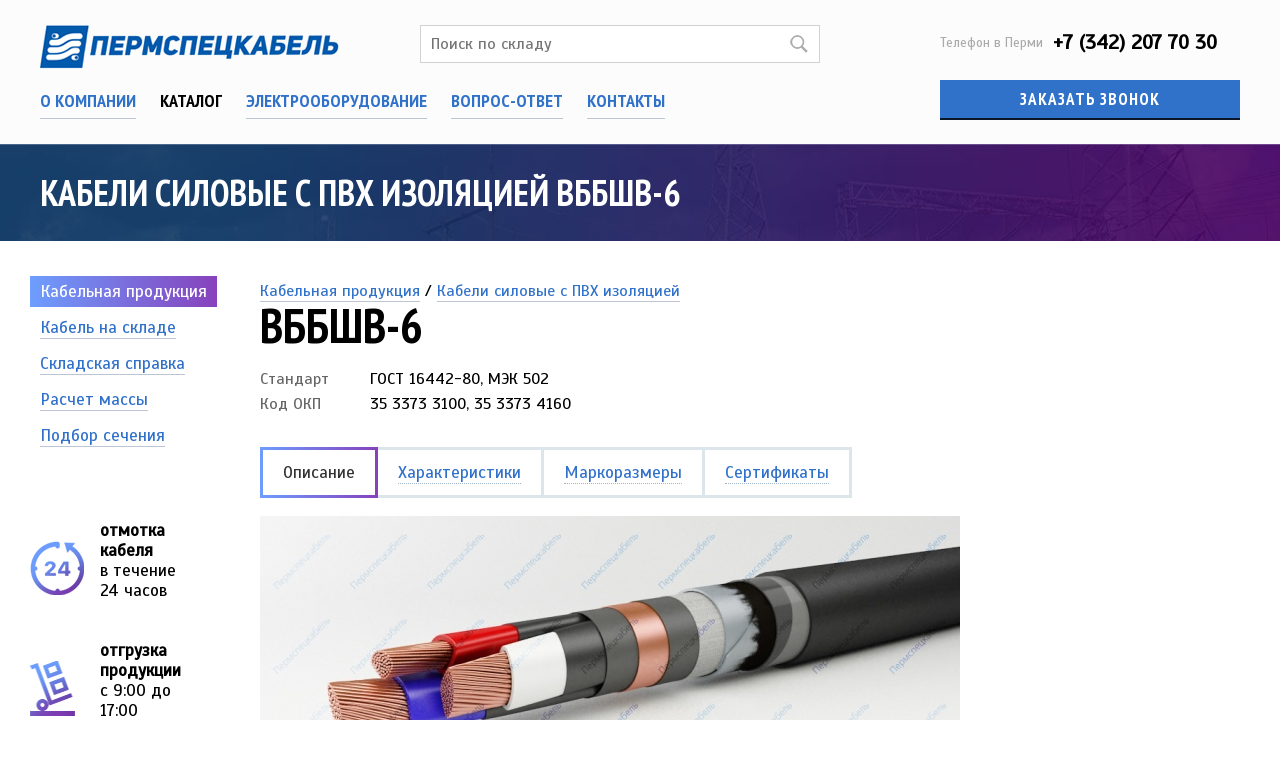

--- FILE ---
content_type: text/html
request_url: https://pscable.ru/catalog/cables/1_322/
body_size: 10217
content:
<!DOCTYPE html>
<html>
<head>
		<title>Кабели силовые с ПВХ изоляцией ВББШВ-6 заказать от поставщика Пермспецкабель</title>
	<meta http-equiv="content-type" content="text/html; charset=utf-8">
	<meta http-equiv="X-UA-Compatible" content="IE=edge">
	<meta name="keywords" content="">
	<meta name="description" content="Кабели силовые с ПВХ изоляцией ВББШВ-6 купить можно выбрав из каталога кабельной продукции размещенной на нашем сайте Пермспецкабель. ВББШВ-6 Кабели силовые с ПВХ изоляцией по доступной цене от поставщика">
	
	<link rel="icon" href="/favicon.ico" type="image/x-icon">
	
	<link href="https://fonts.googleapis.com/css?family=Scada&subset=latin,cyrillic" rel="stylesheet" type="text/css">
	<link href="https://fonts.googleapis.com/css?family=PT+Sans+Narrow:700&subset=latin,cyrillic" rel="stylesheet" type="text/css">
	
	<link rel="stylesheet" href="/css/common.css">
	<link rel="stylesheet" href="/css/magnific.css">
	
	<script type="text/javascript" src="/js/jquery.min.js"></script>
	<script type="text/javascript" src="/js/jquery.magnific.min.js"></script>
	
	<!--[if lte IE 9]>
	<script type="text/javascript" src="/js/html5shiv.js"></script>
	<script type="text/javascript" src="/js/respond.min.js"></script>
	<![endif]-->

	<!-- Google Tag Manager -->
	<script>(function(w,d,s,l,i){w[l]=w[l]||[];w[l].push({'gtm.start':
	new Date().getTime(),event:'gtm.js'});var f=d.getElementsByTagName(s)[0],
	j=d.createElement(s),dl=l!='dataLayer'?'&l='+l:'';j.async=true;j.src=
	'https://www.googletagmanager.com/gtm.js?id='+i+dl;f.parentNode.insertBefore(j,f);
	})(window,document,'script','dataLayer','GTM-54KZDQJ');</script>
	<!-- End Google Tag Manager -->
</head>

<body>
	<!-- Google Tag Manager (noscript) -->
<noscript><iframe src="https://www.googletagmanager.com/ns.html?id=GTM-54KZDQJ"
height="0" width="0" style="display:none;visibility:hidden"></iframe></noscript>
<!-- End Google Tag Manager (noscript) -->

<header>
	<div class="container row">
		
		<div class="header-main">
			<div class="logo">
				<a href="/"><img src="/i/logo.png" width="299" height="44" alt="Пермспецкабель"></a>
			</div>
			
			<div class="search-box">
				<form action="/catalog/stock_cable/">
					<input type="text" name="search" value="" placeholder="Поиск по складу" autocomplete="off">
					<input type="submit" value="">
				</form>
				<div class="suggest">
					<ul></ul>
				</div>
			</div>

			<nav>
				<ul>
					
							<li><a href="/about/">О компании</a></li>
							<li>Каталог</li>
							<li><a href="/electrical_equipment/">Электрооборудование</a></li>
							<li><a href="/feedback/">Вопрос-ответ</a></li>
							<li><a href="/contacts/">Контакты</a></li> 
				</ul>
			</nav>

			<script>
				(function() {
					var position = $('<li><a href=""></a></li>');
					var prompts = $('.suggest').children().first();
					var search = $('[name=search]');
					//var target = search.parent().attr('action') + '1_';
					var target = search.parent().attr('action') + '?search=';
					
					search.keyup(function() {
						prompts.parent().hide();
						if ($.trim(this.value.length) < 2)
							return false;

						prompts.children().remove();

						$.get('/ajax/search_mark.php', {
								mark: this.value, stock: 1
							}, function(data) {
								try {
									data = $.parseJSON(data);
								} catch(e) {
									data = [];
								}
								if (data.length) {
									for (var i = 0; i < data.length; i++)
										position.clone(true)
												.children()
												.attr({href: target + data[i]['mark']})
												.text(data[i]['mark'])
												.parent()
												.appendTo(prompts);

										//position.clone(true).children().attr({href: target + data[i]['id'] + '/'}).text(data[i]['mark']).parent().appendTo(prompts);

									prompts.parent().show();
								}
							}
						)
					});

					search.parent().submit(function() {
						if ($.trim(search.val().length) < 1)
							return false;
					});
				})();
			</script>
		</div>
		
		<div class="header-phone">
			<div class="phone">
				<small>Телефон в Перми</small> +7 (342) 207 70 30			</div>
			<button id="phone-send">Заказать звонок</button>
			<!--div class="cart">
			
			Предварительный заказ пуст 
			</div-->
		</div>
	</div>
</header>
	<section class="h">
		<div class="container">
			<h1>Кабели силовые с ПВХ изоляцией ВББШВ-6
			</h1>
		</div>
	</section>
	
	<section class="container row">
			<div class="subnav lside">
				<ul>  
					<li class="active"><a href="/catalog/cables/">Кабельная продукция</a></li>  
					<li><a href="/catalog/stock_cable/">Кабель на складе</a></li>  
					<li><a href="/catalog/ware_file/">Складская справка</a></li>  
					<li><a href="/catalog/cable_weight/">Расчет массы</a></li>  
					<li><a href="/catalog/cable_cross_section/">Подбор сечения</a></li>
				</ul>
				<ul class="adv-icons">
					<li><img src="/i/icon0-color.png"><strong>отмотка кабеля</strong><br>в течение<br>24 часов</li>
					<li><img src="/i/icon1-color.png"><strong>отгрузка<br>продукции</strong><br>с 9:00 до 17:00</li>
					<li><img src="/i/icon2-color.png">гибкая <strong>система<br>скидок</strong> и отсрочек<br>платежей</li>
				</ul>
			</div><div class="content main"><a href="/catalog/cables/">Кабельная продукция</a> / <a href="/catalog/cables/0_13/">Кабели силовые с ПВХ изоляцией</a>
	<h2 class="cable-name">ВББШВ-6</h2>

	<dl class="row">
			<dt>Стандарт</dt>
			<dd>ГОСТ 16442-80, МЭК 502</dd>		
			<dt>Код ОКП</dt>
			<dd>35 3373 3100, 35 3373 4160</dd>	
	</dl>
	
	<ul class="tabs">
		<li class="active"><a href="#d"><span>Описание</span></a></li
		><li><a href="#s"><span>Характеристики</span></a></li
		><li><a href="#m"><span>Маркоразмеры</span></a></li
		><li><a href="#c"><span>Сертификаты</span></a></li>
	</ul>
	
	<div id="d" class="tab-content content-d">
			<img src="/res/content/imgs/catalog_1176_700x263.jpg" alt="ВББШВ-6">
		<div>
			
<h3>Элементы конструкции </h3> 
<ol> 
<li jQuery1210243610000="156">Медная токопроводящая жила 
<ul> 
	<li>однопроволочная (класс 1) сечением 16-50 кв.мм -”ож” 
	<li>многопроволочная (класс 2) сечением 50-240 кв.мм </li> 
</ul> 
<li jQuery1210243610000="157">Изоляция из ПВХ пластиката, маркировка жил 
<ul> 
	<li>цветовая: белая или жёлтая, синяя или зелёная, красная или малиновая 
	<li>цифровая для кабелей сечением 70 кв.мм и выше: 1, 2, 3 </li> 
</ul> 
	<li>Поясная изоляция из ПВХ лент 
	<li>Экран из лент полупроводящей бумаги и медных лент 
	<li>Обмотка из ПВХ лент и лент нетканого полотна 
	<li>Броня из двух стальных или стальных оцинкованных лент 
	<li>Битум 
	<li>Обмотка из полиэтилентерефталатной плёнки 
	<li>Шланг из ПВХ пластиката </li> 
</ol> 
<h3>Область применения </h3> 
<p>Силовые кабели предназначены для передачи и распределения электрической энергии в стационарных установках на номинальное переменное напряжение 6,0 кВ частоты 50Гц или на постоянное напряжение в 2,4 раза больше переменного напряжения.</p> 
<p>Кабели изготавливаются для эксплуатации в районах с умеренным, холодным и тропическим климатом. Кабели предназначены для эксплуатации на суше, реках и озерах на высотах до 4300 м над уровнем моря. </p> 
<p>Кабели применяются для прокладки:</p> 
<ul> 
	<li>в земле (траншеях) с низкой, средней или высокой коррозионной активностью, с наличием или отсутствием блуждающих токов, и если в процессе эксплуатации кабели не подвергаются значительным растягивающим усилиям 
	<li>в воздухе при наличии опасности механических повреждений в ходе эксплуатации 
	<li>для прокладки в сухих или сырых помещениях (туннелях), каналах, кабельных полуэтажах, шахтах, коллекторах, производственных помещениях, частично затапливаемых сооружениях при наличии среды со слабой, средней и высокой коррозионной активностью 
	<li>для прокладки в пожароопасных помещениях 
	<li>для прокладки во взрывоопасных зонах класса B-I, B-Iа, B-Iб, B-Iг, В-II, В-IIа </li> 
</ul> 
<p>Кабели предназначены для вертикальных, наклонных и горизонтальных трасс. Кабели не распространяют горение при одиночной прокладке (нормы МЭК 60332-1). Кабели в тропическом климатическом исполнении (индекс «-Т») устойчивы к воздействию плесневых грибов. Допустимый нагрев токопроводящих жил в аварийном режиме не должен превышать +80°С и продолжительность работы в аварийном режиме не должна быть более 8 часов в сутки, но не более 1000 часов за срок службы.</p> 
<p>Срок службы кабелей — 30 лет.</p> 
<p> 
<table class="tbl">
<tbody>
<tr>
<td colspan="2">Строительная длина, не менее [м] </td>
</tr>
<tr>
<td class="lt">сечение основных жил 16-70 кв.мм.</td>
	<td>300 </td>
</tr>
<tr>
<td class="lt">сечение основных жил 95 кв.мм. и выше</td>
	<td>200 </td>
</tr>
</tbody>
</table></p> 
		</div>
	</div>

	<div id="s" class="tab-content content-s">
		<table>
			<tbody>
						<tr>
							<td>Влажность воздуха при 35° C [%]</td>
							<td>98</td>
						</tr>
						<tr>
							<td>Гарантийный срок эксплуатации [месяц]</td>
							<td>60</td>
						</tr>
						<tr>
							<td>Испытательное переменное напряжение частотой 50 Гц, 10 мин. [кВ]</td>
							<td>15.0</td>
						</tr>
						<tr>
							<td>Максимальная рабочая температура жилы [°С]</td>
							<td>70</td>
						</tr>
						<tr>
							<td>Максимальное переменное напряжение частоты 50 Гц [кВ]</td>
							<td>7.2</td>
						</tr>
						<tr>
							<td>Монтаж при температуре, не ниже [°C]</td>
							<td>-15</td>
						</tr>
						<tr>
							<td>Номинальное переменное напряжение частотой 50 Гц [кВ]</td>
							<td>6.0</td>
						</tr>
						<tr>
							<td>Радиус изгиба кабелей [наружных диаметров]</td>
							<td>7.5</td>
						</tr>
						<tr>
							<td>Сопротивление изоляции при температуре +70° С, не менее [МОм х км]</td>
							<td>0.05</td>
						</tr>
						<tr>
							<td>Температура окружающей среды, верхний предел [°C]</td>
							<td>+50</td>
						</tr>
						<tr>
							<td>Температура окружающей среды, нижний предел [°C]</td>
							<td>-50</td>
						</tr>
						<tr>
							<td>Температура токопроводящих жил при коротком замыкании, 4 сек [°С]</td>
							<td>160</td>
						</tr>
			</tbody>
		</table>
	</div>

	<div id="m" class="tab-content content-m">
		<table>
				<thead>
					<tr>
						<th>Количество и сечение жил, шт х кв.мм</th>
						<th>Масса кабеля, кг/км</th>
						<th>Наружный диаметр, мм</th>
					</tr>
				</thead>
				<tbody>
						<tr>
							<td>3х35 ож</td>
							<td>2656</td>
							<td>40</td>
						</tr>
						<tr>
							<td>3х35</td>
							<td>2864</td>
							<td>36,7</td>
						</tr>
						<tr>
							<td>3х35 ож</td>
							<td>2456</td>
							<td>42,3</td>
						</tr>
						<tr>
							<td>3х50 ож</td>
							<td>3145</td>
							<td>42,3</td>
						</tr>
						<tr>
							<td>3х50</td>
							<td>3517</td>
							<td>45,8</td>
						</tr>
						<tr>
							<td>3х50 ож</td>
							<td>2896</td>
							<td>38,7</td>
						</tr>
						<tr>
							<td>3х50</td>
							<td>3074</td>
							<td>40,2</td>
						</tr>
						<tr>
							<td>3х70</td>
							<td>3821</td>
							<td>43,2</td>
						</tr>
						<tr>
							<td>3х95</td>
							<td>4736</td>
							<td>46,4</td>
						</tr>
						<tr>
							<td>3х120</td>
							<td>5569</td>
							<td>49</td>
						</tr>
						<tr>
							<td>3х150</td>
							<td>6558</td>
							<td>51,9</td>
						</tr>
						<tr>
							<td>3х185</td>
							<td>7706</td>
							<td>55</td>
						</tr>
						<tr>
							<td>3х240</td>
							<td>9566</td>
							<td>59,7</td>
						</tr>
				</tbody>
		</table>
	</div>
	
	<div id="c" class="tab-content content-c">
	</div>
<script type="text/javascript">
	$('.tabs a').click(function() {
		$(this).parent().addClass('active').siblings('.active').removeClass('active');
		$('#' + $(this).attr('href').substr(1)).siblings('.tab-content').hide().end().show();
		return false;
	});
	$('.awards a').magnificPopup({
		type : 'image',
		gallery: { enabled: true }
	});
</script>
			<script src="https://yastatic.net/es5-shims/0.0.2/es5-shims.min.js"></script>
			<script src="https://yastatic.net/share2/share.js"></script>
			<div class="share">Поделиться:<div class="ya-share2" data-services="vkontakte,facebook,odnoklassniki,moimir,twitter,whatsapp,skype,telegram"></div></div>
		</div>
	</section><footer>

	<div class="container row">

		<div class="copyright c04">&copy; 2008–2026 ЗАО ПКФ «Пермспецкабель»</div>

		

		<div class="address c04">

			614112, Пермь, ул. Васнецова, 12<br>

			<a href="/contacts/">Схема проезда</a><br>

			<br>

			Телефон/факс: +7 (342) 207 70 30
		</div>



		<!--div class="developer c04">
			<div style="float:right;max-width:135px;">
			 <img style="float:left;margin-right:10px" width="22" src="[data-uri]"/>
<a style="margin-top:3px;" href="http://instagram.com/pscable.ru/" target="_blank">Мы в инстаграм</a>
			</div>
		</div-->

	</div>

</footer>


<!--script src="//pscable.ru/js/jquery.validate.min.js"></script-->
<script src="https://cdnjs.cloudflare.com/ajax/libs/jquery-validate/1.19.0/jquery.validate.min.js"></script>
<script src="//pscable.ru/js/jquery.mask.min.js"></script>
<script src="//cdn.callibri.ru/callibri.js" type="text/javascript" charset="utf-8"></script>
<!--

<script type='text/javascript'> 

(function(){ var widget_id = 'ug985ErVvX';var d=document;var w=window;function l(){ 

var s = document.createElement('script'); s.type = 'text/javascript'; s.async = true; s.src = '//code.jivosite.com/script/widget/'+widget_id; var ss = document.getElementsByTagName('script')[0]; ss.parentNode.insertBefore(s, ss);}if(d.readyState=='complete'){l();}else{if(w.attachEvent){w.attachEvent('onload',l);}else{w.addEventListener('load',l,false);}}})();

</script>-->
<script>
$(document).on('input', 'input[name="mark"]', function () {
 // console.log($(this).val().length);
  //$('#count').val($(this).val().length);
});

$(document).ready(function () {
$("#phone-send").click(function(){
	$('body').addClass('pp');
	$('#popup').addClass('popup_show');
});
$(".popup__content button").click(function(){

	$('body').removeClass('pp');
	$('#popup').removeClass('popup_show');
});
});
  (function(i,s,o,g,r,a,m){i['GoogleAnalyticsObject']=r;i[r]=i[r]||function(){
  (i[r].q=i[r].q||[]).push(arguments)},i[r].l=1*new Date();a=s.createElement(o),
  m=s.getElementsByTagName(o)[0];a.async=1;a.src=g;m.parentNode.insertBefore(a,m)
  })(window,document,'script','https://www.google-analytics.com/analytics.js','ga');

  ga('create', 'UA-84990870-1', 'auto');
  ga('send', 'pageview');

</script>
<!-- Yandex.Metrika counter -->
<script type="text/javascript" >
    (function(m,e,t,r,i,k,a){m[i]=m[i]||function(){(m[i].a=m[i].a||[]).push(arguments)};
        m[i].l=1*new Date();k=e.createElement(t),a=e.getElementsByTagName(t)[0],k.async=1,k.src=r,a.parentNode.insertBefore(k,a)})
    (window, document, "script", "https://mc.yandex.ru/metrika/tag.js", "ym");

    ym(39881410, "init", {
        clickmap:true,
        trackLinks:true,
        accurateTrackBounce:true,
        webvisor:true
    });
</script>
<noscript><div><img src="https://mc.yandex.ru/watch/39881410" style="position:absolute; left:-9999px;" alt="" /></div></noscript>
<!-- /Yandex.Metrika counter -->

<!-- Global site tag (gtag.js) - AdWords: 801446203 -->
<script async src="https://www.googletagmanager.com/gtag/js?id=AW-801446203"></script>
<script>
  window.dataLayer = window.dataLayer || [];
  function gtag(){dataLayer.push(arguments);}
  gtag('js', new Date());

  gtag('config', 'AW-801446203');


$(function() {
    $('form .phone').mask('+7(000)000-00-00');
  });



//function ajax() { //Ajax отправка формы
$("#form").submit(function(event){
	event.preventDefault();
        var msg = $(this).serialize();
console.log('msg: ',msg);
	$.ajax({
        type: "POST",
        url: "//pscable.ru/send.php",
        data: msg,
        success: function (data) {
            $("#results").html(data);
	    //$('input[type="text"]').val('');
	 //   $('.input').css('display','none');
console.log('data: ',data);
if(data=='Отправлено!') {
	$('#form input[type="text"]').val('');
	$('#form .input').css('display','none');
	$('#form input[type="submit"]').css('display','none');
}
        },
        error: function (xhr, str) {
            alert("Возникла ошибка!");
        }
    });

 

});
$(document).ready(function() {
$(".popup__form").submit(function(event){
	event.preventDefault();
        var msg = $(this).serialize();
	$.ajax({
        type: "POST",
        url: "//pscable.ru/phone.php",
        data: msg,
        success: function (data) {
            $("#results2").html(data);
	    //$('input[type="text"],input[type="tel"]').val('');
	  //  $('.popup__item').css('display','none');
if(data=='Отправлено!') {
	$('input[type="text"],input[type="tel"]').val('');
	$('.popup__item').css('display','none');
	$('.popup__form input[type="submit"]').css('display','none');
}
console.log('data: ',data);
        },
        error: function (xhr, str) {
            alert("Возникла ошибка!");
        }
    });

 
});
});
jQuery.fn.notExists = function () { //Проверка на существование элемента
    return $(this).length == 0;
}
$(document).ready(function() {
	$("#form").validate({
		    messages : {
     			 author: {
        			required:  "Введите имя"
      			},
			phone: {
        			required: "Введите номер телефона"
      			},
			mark: {
        			required:  "Введите марку кабеля"
      			}
		}
});
	$(".popup__form").validate({
		    messages : {
     			 name: {
        			required:  "Введите имя"
      			},
			tel: {
        			required: "Введите номер телефона"
      			}
			
		}
});
});
/**
$(document).ready(function () { //Валидация формы
    $(".send").validation(
    $(".author").validate({
       // test: "blank letters",
        invalid: function () {
            if ($(this).nextAll(".error").notExists()) {
                $(this).after('<div class="error">Введите корректное имя</div>');
                $(this).nextAll(".error").delay(2000).fadeOut("slow");
                setTimeout(function () {
                    $(".author").next(".error").remove();
                }, 2600);
            }
        },
        valid: function () {
            $(this).nextAll(".error").remove();
        }
    }),
    $(".phone").validate({
       // test: "blank letters",
        invalid: function () {
            if ($(this).nextAll(".error").notExists()) {
                $(this).after('<div class="error">Введите корректный номер телефона</div>');
                $(this).nextAll(".error").delay(2000).fadeOut("slow");
                setTimeout(function () {
                    $(".phone").next(".error").remove();
                }, 2600);
            }
        },
        valid: function () {
            $(this).nextAll(".error").remove();
        }
    }),
    $(".mark").validate({
       // test: "blank",
        invalid: function () {
            if ($(this).nextAll(".error").notExists()) {
                $(this).after('<div class="error">Введите марку</div>');
                $(this).nextAll(".error").delay(2000).fadeOut("slow");
                setTimeout(function () {
                    $(".mark").next(".error").remove();
                }, 2600);
            }
        },
        valid: function () {
            $(this).nextAll(".error").remove();
        }
    }));
});
**/
</script>
	<div id="popup" aria-hidden="true" class="popup">
		<div class="popup__wrapper">
			<div class="popup__content">
				<button type="button" class="popup__close icon-close"><img src="//pscable.ru/images/close.svg"></button>
				<div class="popup__block">
					<div class="popup__block-content">						
						<form action="javascript:void(0);" class="popup__form">
							<div class="popup__title">Обратный звонок</div>							
							<div class="popup__item">
								<label class="popup__label" for="name">Ваше имя</label>
								<input id="name" tabindex="1" autocomplete="off" name="name" value="" placeholder="Имя" class="popup__input" type="text" required>
							</div>
							<div class="popup__item">
								<label class="popup__label" for="tel">Ваш телефон</label>
								<input id="tel" tabindex="2" autocomplete="off" name="tel" value="" placeholder="Телефон" class="popup__input phone" type="tel" required>
<input type="text" id="count2" name="count2" value="true">
							</div>
							<div id="results2"></div>
							<input type="submit" class="popup__button button" value="Оставить заявку">
						</form>
						
					</div>
				</div>
			</div>
		</div>
	</div></body>
</html>